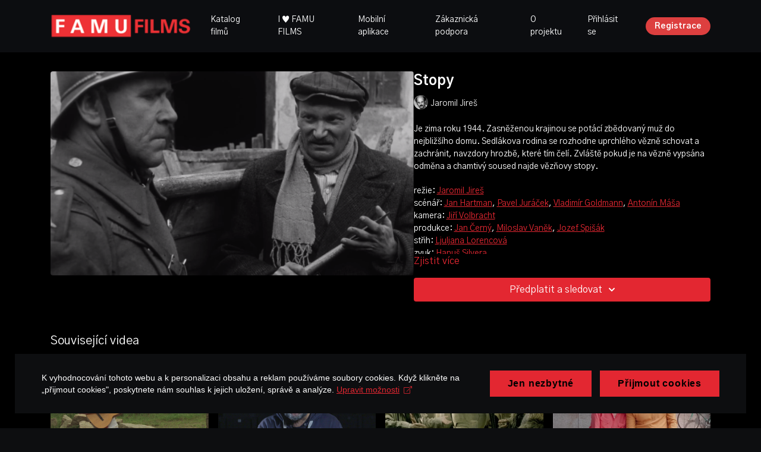

--- FILE ---
content_type: text/vnd.turbo-stream.html; charset=utf-8
request_url: https://famufilms.cz/programs/stopy.turbo_stream?playlist_position=thumbnails&preview=false
body_size: -60
content:
<!DOCTYPE html><html><head><meta name="csrf-param" content="authenticity_token" />
<meta name="csrf-token" content="N-ASXPrLpjwtdr7tHoeDyUUi1TTZa_yL6yhZ7h8UEcnw38Ma7xMES7QDetw_n0Z_gTd7pya14bVGmcsKfOfpuw" /></head><body><turbo-stream action="update" target="program_show"><template>
  <turbo-frame id="program_player">
      <turbo-frame id="program_content" src="/programs/stopy/program_content?playlist_position=thumbnails&amp;preview=false">
</turbo-frame></turbo-frame></template></turbo-stream></body></html>

--- FILE ---
content_type: text/vnd.turbo-stream.html; charset=utf-8
request_url: https://famufilms.cz/programs/stopy/program_content?playlist_position=thumbnails&preview=false
body_size: 10506
content:
<turbo-stream action="update" target="program_content"><template><div class="hidden"
     data-controller="integrations"
     data-integrations-facebook-pixel-enabled-value="false"
     data-integrations-google-tag-manager-enabled-value="false"
     data-integrations-google-analytics-enabled-value="false"
>
  <span class="hidden"
        data-integrations-target="gTag"
        data-event="ViewContent"
        data-payload-attributes='["content_name"]'
        data-payload-values='[&quot;Stopy&quot;]'
  ></span>
  <span class="hidden"
        data-integrations-target="fbPx"
        data-event="ViewContent"
        data-payload-attributes='["content_name"]'
        data-payload-values='[&quot;Stopy&quot;]'
  ></span>
</div>

<div
  id="program-controller"
  class='container hotwired'
  data-controller="program program-details-modal"
  data-program-id="1482032"
>
    
<ds-modal no-background="" size="small" with-close-icon id="more-details-modal" data-action="close->program-details-modal#closeDetailModal">
  <div class="bg-ds-default">
    <div class="p-6 pb-0 max-h-[calc(100vh-190px)] overflow-y-auto">
      <p class="text-ds-default text-ds-large-bold mb-4">Stopy</p>
      <p class="text-ds-small-semi-bold-uppercase text-ds-muted mb-4">O programu</p>
      <div class="content-description text-ds-base-regular text-ds-default mb-6" data-program-details-modal-target="modalContent"></div>
      <div class="p-4 bg-ds-overlay flex flex-col gap-2 rounded overflow-x-auto">
          <div class="flex w-full gap-2">
            <div class="text-ds-small-medium text-ds-default w-[100px]">Doba trvání</div>
            <div class="text-ds-micro-semi-bold text-ds-subtle bg-ds-inverted rounded px-1 pt-[0.15rem]">00:20:13</div>
          </div>
        <div class="flex w-full gap-2">
          <div class="text-ds-small-medium text-ds-default w-[100px]">Zveřejněno</div>
          <div class="text-ds-small-regular text-ds-default">leden 2022</div>
        </div>
          <div class="flex w-full gap-2">
            <div class="text-ds-small-medium text-ds-default w-[100px] shrink-0">Titulky</div>
            <div class="text-ds-small-regular text-ds-default">Czech, English</div>
          </div>
          <div class="flex w-full gap-2">
              <div class="text-ds-small-medium text-ds-default w-[100px] shrink-0">Kategorie</div>
            <div class="flex flex-col w-full">
                <div class="flex">
                  <a
                    class="shrink-0 text-primary text-ds-small-medium inline-block mr-1"
                    target="_blank"
                    href="/categories/herecke-legendy"
                    data-turbo-frame="_top"
                  >
                    HERECKÉ LEGENDY
                  </a>
                  <span class="shrink-0 inline-block text-ds-small-regular text-ds-muted">
                    (12 videí)
                  </span>
                </div>
                <div class="flex">
                  <a
                    class="shrink-0 text-primary text-ds-small-medium inline-block mr-1"
                    target="_blank"
                    href="/categories/FAMU-history"
                    data-turbo-frame="_top"
                  >
                    FAMU HISTORIE
                  </a>
                  <span class="shrink-0 inline-block text-ds-small-regular text-ds-muted">
                    (77 videí)
                  </span>
                </div>
                <div class="flex">
                  <a
                    class="shrink-0 text-primary text-ds-small-medium inline-block mr-1"
                    target="_blank"
                    href="/categories/katedra-rezie"
                    data-turbo-frame="_top"
                  >
                    KATEDRA REŽIE
                  </a>
                  <span class="shrink-0 inline-block text-ds-small-regular text-ds-muted">
                    (230 videí)
                  </span>
                </div>
                <div class="flex">
                  <a
                    class="shrink-0 text-primary text-ds-small-medium inline-block mr-1"
                    target="_blank"
                    href="/categories/cena-magnesia"
                    data-turbo-frame="_top"
                  >
                    HRANÉ
                  </a>
                  <span class="shrink-0 inline-block text-ds-small-regular text-ds-muted">
                    (327 videí)
                  </span>
                </div>
            </div>
          </div>
      </div>
    </div>
    <div class="text-right p-6 pt-2">
      <ds-button variant="primary" onclick="document.getElementById('more-details-modal').close()">Zavřít</ds-button>
    </div>
  </div>
</ds-modal>

<div class="flex flex-col lg:flex-row gap-x-12 mb-6 lg:mb-0">
    <div class="h-full w-full lg:w-[55%] relative">
        <img
          src="https://alpha.uscreencdn.com/images/programs/1482032/horizontal/Lohnisky.1654692286.png?auto=webp&width=700"
          srcset="https://alpha.uscreencdn.com/images/programs/1482032/horizontal/Lohnisky.1654692286.png?auto=webp&width=700,
                  https://alpha.uscreencdn.com/images/programs/1482032/horizontal/Lohnisky.1654692286.png?auto=webp&width=1050 2x"
          alt="Stopy"
          class="aspect-video rounded h-auto w-full"
        >
    </div>
  <div id="program_about" class="w-full lg:w-[45%] lg:mb-5">
      <h1 class="text-ds-title-2-semi-bold mt-2 lg:mt-0">
        Stopy
      </h1>
      <div class="mt-2">
        <span class="inline-block">
            <ds-avatar
              style="--ds-avatar-size: 1.5rem;"
              class="inline-block "
              size="xxxs"
              url="https://alpha.uscreencdn.com/images/author/47600/small_small_jire%C5%A1.1641402419.jpg"
              text="Jaromil Jireš">
            </ds-avatar>
        </span>
        <span class="inline-block align-super text-ds-default text-ds-small-regular">
          Jaromil Jireš
        </span>
      </div>
    <div class="mt-4 text-ds-small-regular">
      <div aria-expanded=true class="content-description line-clamp-3 max-h-[60px] xl:line-clamp-[7] xl:max-h-[140px] xl:aria-expanded:line-clamp-[11] xl:aria-expanded:max-h-[220px]" data-program-details-modal-target="description">
        <div class="editor-content"><p>Je zima roku 1944. Zasněženou krajinou se potácí zbědovaný muž do nejbližšího domu. Sedlákova rodina se rozhodne uprchlého vězně schovat a zachránit, navzdory hrozbě, které tím čelí. Zvláště pokud je na vězně vypsána odměna a chamtivý soused najde vězňovy stopy.</p><p>režie: <a target="_blank" rel="noopener noreferrer" href="https://famufilms.cz/authors/jaromil-jires">Jaromil Jireš</a><br>scénář: <a target="_blank" rel="noopener noreferrer" href="https://famufilms.cz/authors/jan-hartman">Jan Hartman</a>, <a target="_blank" rel="noopener noreferrer" href="https://famufilms.cz/authors/pavel-juracek">Pavel Juráček</a>, <a target="_blank" rel="noopener noreferrer" href="https://famufilms.cz/authors/vladimir-goldmann">Vladimír Goldmann</a>, <a target="_blank" rel="noopener noreferrer" href="https://famufilms.cz/authors/antonin-masa">Antonín Máša</a><br>kamera: <a target="_blank" rel="noopener noreferrer" href="https://vod.famu.cz/authors/jiri-volbracht">Jiří Volbracht</a><br>produkce: <a target="_blank" rel="noopener noreferrer" href="https://famufilms.cz/authors/jan-cerny">Jan Černý</a>, <a target="_blank" rel="noopener noreferrer" href="https://famufilms.cz/authors/miloslav-vanek">Miloslav Vaněk</a>, <a target="_blank" rel="noopener noreferrer" href="https://famufilms.cz/authors/jozef-spisak">Jozef Spišák</a><br>střih: <a target="_blank" rel="noopener noreferrer" href="https://famufilms.cz/authors/ljuljana-lorencova">Ljuljana Lorencová</a><br>zvuk: <a target="_blank" rel="noopener noreferrer" href="https://famufilms.cz/authors/hanus-silvera">Hanuš Silvera</a><br>hudba: <a target="_blank" rel="noopener noreferrer" href="https://famufilms.cz/authors/jiri-kalach">Jiří Kalach</a><br>hrají: Václav Lohniský, Věra Tichánková, Oldřich Lukeš, Světla Amortová, František Kovářík, Vladimír Hlavatý, Ladislav Kazda, Jan Odl, Max Schindler</p><p>ročník: 4.<br>rok výroby: 1960</p></div>
      </div>
      <ds-button variant="text" data-action="click->program-details-modal#openDetailModal" class="cursor-pointer">Zjistit více</ds-button>
    </div>
    <div class="mt-4 flex flex-col sm:flex-row gap-2 ">
            <ds-dropdown data-test="subscriptions-list" float="center" sm="float:left" class="w-full">
              <ds-button class="w-full" slot="control" variant="primary">
                  Předplatit a sledovat
                <ds-icon slot="after" name="chevron-down"></ds-icon>
              </ds-button>
              <div
                slot="content"
                class="p-6 pt-4 w-screen max-w-screen-md sm:max-w-lg box-border sm:w-auto"
              >
                <p class="text-ds-small-regular mb-4">Vyberte členství:</p>
                  <a
                    href="/checkout/new?o=50396"
                    data-turbo-frame="_top"
                    class="mb-4 last:mb-0 rounded w-full border border-solid border-ds-default flex hover:opacity-70 transition-opacity"
                  >
                    <div class="py-1 px-2 sm:px-3 sm:py-3 flex flex-col items-start justify-center w-full">
                      <p class="text-ds-tiny-bold-uppercase text-primary">
                        Měsíčně
                      </p>
                      <p class="!hidden sm:!block text-ds-tiny-regular mb-1 max-x-[2rem] overflow-hidden">
                        Měsíční předplatné FAMU Films
                      </p>
                        <span class="text-ds-base-semi-bold">
                          85,00 Kč/měsíc
                        </span>
                    </div>
                  </a>
                  <a
                    href="/checkout/new?o=68648"
                    data-turbo-frame="_top"
                    class="mb-4 last:mb-0 rounded w-full border border-solid border-ds-default flex hover:opacity-70 transition-opacity"
                  >
                    <div class="py-1 px-2 sm:px-3 sm:py-3 flex flex-col items-start justify-center w-full">
                      <p class="text-ds-tiny-bold-uppercase text-primary">
                        Jenou ročně
                      </p>
                      <p class="!hidden sm:!block text-ds-tiny-regular mb-1 max-x-[2rem] overflow-hidden">
                        Roční předplatné FAMU Films
                      </p>
                        <span class="text-ds-base-semi-bold">
                          850,00 Kč/rok
                        </span>
                    </div>
                  </a>
              </div>
            </ds-dropdown>
    </div>
  </div>
</div>

</div>


  <turbo-frame loading="lazy" id="program_related" src="/programs/stopy/related" target="_top"></turbo-frame>

</template></turbo-stream>

--- FILE ---
content_type: text/html; charset=utf-8
request_url: https://famufilms.cz/programs/stopy/related
body_size: 11466
content:
<turbo-frame id="program_related" target="_top">

    <div class="container " data-area="program-related-videos">
      <div class="cbt-related mt-8  pb-16">
        <div class="cbt-related-title text-xl font-medium">Související videa</div>
          <div class="mt-5 grid grid-cols-1 sm:grid-cols-2 md:grid-cols-3 lg:grid-cols-4 xl:grid-cols-4 gap-x-4 gap-y-6">
              <div data-area="related-video-item" class="">
                <swiper-slide
  data-card="video_2364350"
  data-custom="content-card"
  class="self-start hotwired"
    data-short-description="2012"
    data-author-title-0="Nina Mikesková" data-author-permalink-0="nina-mikeskova"
>

  <a class="card-image-container" data-turbo="true" data-turbo-prefetch="false" data-turbo-action="advance" data-turbo-frame="_top" onclick="window.CatalogAnalytics(&#39;clickContentItem&#39;, &#39;video&#39;, &#39;2364350&#39;, &#39;Related Videos&#39;); window.CatalogAnalytics(&#39;clickRelatedVideo&#39;, &#39;2364350&#39;, &#39;1&#39;, &#39;program_page&#39;)" href="/programs/tenkrat-poprve">
    <div class="image-container relative" data-test="catalog-card">
  <div class="relative image-content">
    <div aria-hidden="true" style="padding-bottom: 56%;"></div>
    <img loading="lazy" alt="Tenkrát poprvé" decoding="async"
         src="https://alpha.uscreencdn.com/images/programs/2364350/horizontal/vlcsnap-2023-06-21-15h40m02s285.1687429938.png?auto=webp&width=350"
         srcset="https://alpha.uscreencdn.com/images/programs/2364350/horizontal/vlcsnap-2023-06-21-15h40m02s285.1687429938.png?auto=webp&width=350 350w,
            https://alpha.uscreencdn.com/images/programs/2364350/horizontal/vlcsnap-2023-06-21-15h40m02s285.1687429938.png?auto=webp&width=700 2x,
            https://alpha.uscreencdn.com/images/programs/2364350/horizontal/vlcsnap-2023-06-21-15h40m02s285.1687429938.png?auto=webp&width=1050 3x"
         class="card-image b-image absolute object-cover h-full top-0 left-0" style="opacity: 1;">
  </div>
    <div class="badge flex justify-center items-center text-white content-card-badge z-0">
      <span class="badge-item">10:00</span>
      <svg xmlns="http://www.w3.org/2000/svg" width="13" height="9" viewBox="0 0 13 9" fill="none" class="badge-item content-watched-icon" data-test="content-watched-icon">
  <path fill-rule="evenodd" clip-rule="evenodd" d="M4.99995 7.15142L12.0757 0.0756836L12.9242 0.924212L4.99995 8.84848L0.575684 4.42421L1.42421 3.57568L4.99995 7.15142Z" fill="currentColor"></path>
</svg>

    </div>

</div>
<div class="content-watched-overlay"></div>

</a>  <a class="card-title" data-turbo="true" data-turbo-prefetch="false" data-turbo-action="advance" data-turbo-frame="_top" title="Tenkrát poprvé" aria-label="Tenkrát poprvé" onclick="window.CatalogAnalytics(&#39;clickContentItem&#39;, &#39;video&#39;, &#39;2364350&#39;, &#39;Related Videos&#39;); window.CatalogAnalytics(&#39;clickRelatedVideo&#39;, &#39;2364350&#39;, &#39;1&#39;, &#39;program_page&#39;)" href="/programs/tenkrat-poprve">
    <span class="line-clamp-2">
      Tenkrát poprvé
    </span>
</a></swiper-slide>


              </div>
              <div data-area="related-video-item" class="">
                <swiper-slide
  data-card="collection_2082762"
  data-custom="content-card"
  class="self-start hotwired"
>

  <a class="card-image-container" data-turbo="true" data-turbo-prefetch="false" data-turbo-action="advance" data-turbo-frame="_top" onclick="window.CatalogAnalytics(&#39;clickContentItem&#39;, &#39;collection&#39;, &#39;2082762&#39;, &#39;Related Videos&#39;); window.CatalogAnalytics(&#39;clickRelatedVideo&#39;, &#39;2082762&#39;, &#39;2&#39;, &#39;program_page&#39;)" href="/programs/bakalarsky-film">
    <div class="image-container relative" data-test="catalog-card">
  <div class="relative image-content">
    <div aria-hidden="true" style="padding-bottom: 56%;"></div>
    <img loading="lazy" alt="Bakalářský film" decoding="async"
         src="https://alpha.uscreencdn.com/images/programs/2082762/horizontal/vlcsnap-2023-01-30-14h14m30s918.1675951433.png?auto=webp&width=350"
         srcset="https://alpha.uscreencdn.com/images/programs/2082762/horizontal/vlcsnap-2023-01-30-14h14m30s918.1675951433.png?auto=webp&width=350 350w,
            https://alpha.uscreencdn.com/images/programs/2082762/horizontal/vlcsnap-2023-01-30-14h14m30s918.1675951433.png?auto=webp&width=700 2x,
            https://alpha.uscreencdn.com/images/programs/2082762/horizontal/vlcsnap-2023-01-30-14h14m30s918.1675951433.png?auto=webp&width=1050 3x"
         class="card-image b-image absolute object-cover h-full top-0 left-0" style="opacity: 1;">
  </div>
    <div class="badge flex justify-center items-center text-white content-card-badge z-0">
      <svg xmlns="http://www.w3.org/2000/svg" fill="none" viewBox="0 0 16 16" class="badge-item collection-icon" height="16" width="16">
  <path fill="currentColor" d="M4.4 2.5a.6.6 0 01.6-.6h6a.6.6 0 110 1.2H5a.6.6 0 01-.6-.6zM2.9 4.5a.6.6 0 01.6-.6h9a.6.6 0 110 1.2h-9a.6.6 0 01-.6-.6z"></path>
  <path fill="currentColor" fill-rule="evenodd" d="M2 6.5a.5.5 0 01.5-.5h11a.5.5 0 01.5.5V12a2 2 0 01-2 2H4a2 2 0 01-2-2V6.5zm4.5 1.824a.2.2 0 01.29-.18l3.352 1.677a.2.2 0 010 .358L6.79 11.855a.2.2 0 01-.289-.178V8.324z" clip-rule="evenodd"></path>
</svg>

      <span class="badge-item">31</span>
      <svg xmlns="http://www.w3.org/2000/svg" width="13" height="9" viewBox="0 0 13 9" fill="none" class="badge-item content-watched-icon" data-test="content-watched-icon">
  <path fill-rule="evenodd" clip-rule="evenodd" d="M4.99995 7.15142L12.0757 0.0756836L12.9242 0.924212L4.99995 8.84848L0.575684 4.42421L1.42421 3.57568L4.99995 7.15142Z" fill="currentColor"></path>
</svg>

    </div>

</div>
<div class="content-watched-overlay"></div>

</a>  <a class="card-title" data-turbo="true" data-turbo-prefetch="false" data-turbo-action="advance" data-turbo-frame="_top" title="Bakalářský film" aria-label="Bakalářský film" onclick="window.CatalogAnalytics(&#39;clickContentItem&#39;, &#39;collection&#39;, &#39;2082762&#39;, &#39;Related Videos&#39;); window.CatalogAnalytics(&#39;clickRelatedVideo&#39;, &#39;2082762&#39;, &#39;2&#39;, &#39;program_page&#39;)" href="/programs/bakalarsky-film">
    <span class="line-clamp-2">
      Bakalářský film
    </span>
</a></swiper-slide>


              </div>
              <div data-area="related-video-item" class="">
                <swiper-slide
  data-card="video_1857856"
  data-custom="content-card"
  class="self-start hotwired"
    data-short-description="2007"
    data-author-title-0="Martin Duda" data-author-permalink-0="martin-duda"
>

  <a class="card-image-container" data-turbo="true" data-turbo-prefetch="false" data-turbo-action="advance" data-turbo-frame="_top" onclick="window.CatalogAnalytics(&#39;clickContentItem&#39;, &#39;video&#39;, &#39;1857856&#39;, &#39;Related Videos&#39;); window.CatalogAnalytics(&#39;clickRelatedVideo&#39;, &#39;1857856&#39;, &#39;3&#39;, &#39;program_page&#39;)" href="/programs/im-bigger-and-better">
    <div class="image-container relative" data-test="catalog-card">
  <div class="relative image-content">
    <div aria-hidden="true" style="padding-bottom: 56%;"></div>
    <img loading="lazy" alt="I&#39;m Bigger and Better" decoding="async"
         src="https://alpha.uscreencdn.com/images/programs/1857856/horizontal/im_bigger_and_better_h264.mp4_snapshot_08.58__2022.10.04_17.08.45_.1664896186.jpg?auto=webp&width=350"
         srcset="https://alpha.uscreencdn.com/images/programs/1857856/horizontal/im_bigger_and_better_h264.mp4_snapshot_08.58__2022.10.04_17.08.45_.1664896186.jpg?auto=webp&width=350 350w,
            https://alpha.uscreencdn.com/images/programs/1857856/horizontal/im_bigger_and_better_h264.mp4_snapshot_08.58__2022.10.04_17.08.45_.1664896186.jpg?auto=webp&width=700 2x,
            https://alpha.uscreencdn.com/images/programs/1857856/horizontal/im_bigger_and_better_h264.mp4_snapshot_08.58__2022.10.04_17.08.45_.1664896186.jpg?auto=webp&width=1050 3x"
         class="card-image b-image absolute object-cover h-full top-0 left-0" style="opacity: 1;">
  </div>
    <div class="badge flex justify-center items-center text-white content-card-badge z-0">
      <span class="badge-item">17:04</span>
      <svg xmlns="http://www.w3.org/2000/svg" width="13" height="9" viewBox="0 0 13 9" fill="none" class="badge-item content-watched-icon" data-test="content-watched-icon">
  <path fill-rule="evenodd" clip-rule="evenodd" d="M4.99995 7.15142L12.0757 0.0756836L12.9242 0.924212L4.99995 8.84848L0.575684 4.42421L1.42421 3.57568L4.99995 7.15142Z" fill="currentColor"></path>
</svg>

    </div>

</div>
<div class="content-watched-overlay"></div>

</a>  <a class="card-title" data-turbo="true" data-turbo-prefetch="false" data-turbo-action="advance" data-turbo-frame="_top" title="I&#39;m Bigger and Better" aria-label="I&#39;m Bigger and Better" onclick="window.CatalogAnalytics(&#39;clickContentItem&#39;, &#39;video&#39;, &#39;1857856&#39;, &#39;Related Videos&#39;); window.CatalogAnalytics(&#39;clickRelatedVideo&#39;, &#39;1857856&#39;, &#39;3&#39;, &#39;program_page&#39;)" href="/programs/im-bigger-and-better">
    <span class="line-clamp-2">
      I&#39;m Bigger and Better
    </span>
</a></swiper-slide>


              </div>
              <div data-area="related-video-item" class="">
                <swiper-slide
  data-card="video_2900101"
  data-custom="content-card"
  class="self-start hotwired"
    data-short-description="2024"
    data-author-title-0="Viktorie Novotná" data-author-permalink-0="viktorie-novotna"
>

  <a class="card-image-container" data-turbo="true" data-turbo-prefetch="false" data-turbo-action="advance" data-turbo-frame="_top" onclick="window.CatalogAnalytics(&#39;clickContentItem&#39;, &#39;video&#39;, &#39;2900101&#39;, &#39;Related Videos&#39;); window.CatalogAnalytics(&#39;clickRelatedVideo&#39;, &#39;2900101&#39;, &#39;4&#39;, &#39;program_page&#39;)" href="/programs/echo">
    <div class="image-container relative" data-test="catalog-card">
  <div class="relative image-content">
    <div aria-hidden="true" style="padding-bottom: 56%;"></div>
    <img loading="lazy" alt="Echo" decoding="async"
         src="https://alpha.uscreencdn.com/images/programs/2900101/horizontal/a64d869b-2b51-496c-b76c-d426b0a9dc4c.jpg?auto=webp&width=350"
         srcset="https://alpha.uscreencdn.com/images/programs/2900101/horizontal/a64d869b-2b51-496c-b76c-d426b0a9dc4c.jpg?auto=webp&width=350 350w,
            https://alpha.uscreencdn.com/images/programs/2900101/horizontal/a64d869b-2b51-496c-b76c-d426b0a9dc4c.jpg?auto=webp&width=700 2x,
            https://alpha.uscreencdn.com/images/programs/2900101/horizontal/a64d869b-2b51-496c-b76c-d426b0a9dc4c.jpg?auto=webp&width=1050 3x"
         class="card-image b-image absolute object-cover h-full top-0 left-0" style="opacity: 1;">
  </div>
    <div class="badge flex justify-center items-center text-white content-card-badge z-0">
      <span class="badge-item">05:15</span>
      <svg xmlns="http://www.w3.org/2000/svg" width="13" height="9" viewBox="0 0 13 9" fill="none" class="badge-item content-watched-icon" data-test="content-watched-icon">
  <path fill-rule="evenodd" clip-rule="evenodd" d="M4.99995 7.15142L12.0757 0.0756836L12.9242 0.924212L4.99995 8.84848L0.575684 4.42421L1.42421 3.57568L4.99995 7.15142Z" fill="currentColor"></path>
</svg>

    </div>

</div>
<div class="content-watched-overlay"></div>

</a>  <a class="card-title" data-turbo="true" data-turbo-prefetch="false" data-turbo-action="advance" data-turbo-frame="_top" title="Echo" aria-label="Echo" onclick="window.CatalogAnalytics(&#39;clickContentItem&#39;, &#39;video&#39;, &#39;2900101&#39;, &#39;Related Videos&#39;); window.CatalogAnalytics(&#39;clickRelatedVideo&#39;, &#39;2900101&#39;, &#39;4&#39;, &#39;program_page&#39;)" href="/programs/echo">
    <span class="line-clamp-2">
      Echo
    </span>
</a></swiper-slide>


              </div>
          </div>
        </div>
      </div>
    </div>
</turbo-frame>